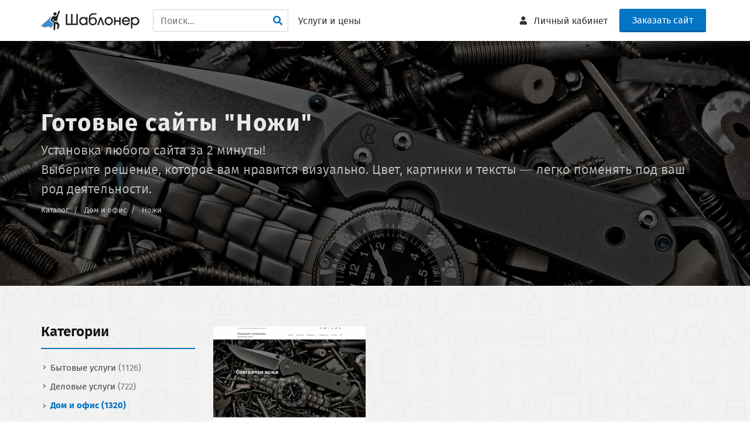

--- FILE ---
content_type: text/html; charset=UTF-8
request_url: https://shabloner.ru/sites/noji
body_size: 31250
content:
<!DOCTYPE html>
<html dir="ltr">
<head>
	<!-- Заголовок
	============================================= -->
	<title>Готовые сайты &quot;Ножи&quot;</title>

	<meta http-equiv="content-type" content="text/html; charset=utf-8" />
	
	<meta name="description" content="Готовые сайты по тематике &quot;Ножи&quot;. 14 дней бесплатно, установка за 2 минуты!">
    <meta name="keywords" content="создание сайта Ножи, готовый сайт Ножи, создать сайт Ножи, дизайн сайта Ножи, сделать сайт Ножи, сайт под ключ Ножи, сайт визитка Ножи">

	<link rel="stylesheet" href="https://shabloner.ru/template2/css/bootstrap.min.css" type="text/css" />
	<link rel="stylesheet" href="https://shabloner.ru/template2/style.min.css" type="text/css" />
	<link rel="stylesheet" href="https://shabloner.ru/template2/css/animate.css" type="text/css" />
	<link href="https://shabloner.ru/template2/firasans/firasans.css" rel="stylesheet">
	<link rel="icon" href="https://shabloner.ru/favicon.ico" type="image/x-icon">
	<!-- Stylesheets
	============================================= -->
	
	<link rel="stylesheet" href="https://shabloner.ru/template2/css/dark.css" type="text/css" />
	<link rel="stylesheet" href="https://shabloner.ru/template2/css/font-icons.css" type="text/css" />
	<link rel="stylesheet" href="https://shabloner.ru/template2/css/magnific-popup.css" type="text/css" />

	<link rel="stylesheet" href="https://shabloner.ru/template2/one-page/css/et-line.css" type="text/css" />

	<link rel="stylesheet" href="https://shabloner.ru/template2/css/responsive.css" type="text/css" />
	<meta name="viewport" content="width=device-width, initial-scale=1" />

	<link rel="stylesheet" href="https://shabloner.ru/template2/css/colors.css" type="text/css" />

	<!-- Specific Stylesheet -->
	<link rel="stylesheet" href="https://shabloner.ru/template2/css/fonts.css" type="text/css" />
	<link rel="stylesheet" href="https://shabloner.ru/template2/demos/course/course.css" type="text/css" />
	
	<link rel="stylesheet" href="https://shabloner.ru/template2/plugins/jquery.fancybox-1.3.4/fancybox/jquery.fancybox-1.3.4.css" type="text/css" />
	<link rel="stylesheet" href="https://shabloner.ru/template2/shabloner.css" type="text/css" />


</head>

<body class="stretched no-transition"> <!--  -->

	<!-- Document Wrapper
	============================================= -->
	<div id="wrapper" class="clearfix">

		<!--
<div id="top-bar" class="center dark" style="background-color: #256ba5;">
	<p class="mb-0 text-white" style="font-size: 14px;">Holisticly cultivate multifunctional quality vectors after Mobile SDK.<a href="#" class="ml-2 font-primary font-weight-bold text-white"><u>Learn More</u> ›</a></p>
</div>
-->


	<!-- Header
		============================================= -->
		<header id="header" class="static-sticky ">

			<div id="header-wrap">

				<div class="container clearfix">

					<div id="primary-menu-trigger"><i class="icon-reorder"></i></div>

					<!-- Logo
					============================================= -->
					<div id="logo">
						<a href="/" class="standard-logo"><img style="height:70px" src="https://shabloner.ru/template2/images/logo.png" ></a>
						<a href="/" class="retina-logo"><img src="https://shabloner.ru/template2/images/logo_retina.png" ></a>
					</div>


					<nav id="primary-menu" class="left-menu" >

					<ul>
						<li class="nav-item" style="padding-top:16px;">
						<form id="search-top" action="/catalog" method="get">
						<input type="input" name="search" class="form-control" value="" placeholder="Поиск...">
							
						</form>
						<i onclick="$('#search-top').submit()" style="position: absolute; top: 23px; right: 10px; " class="icon-search color pointer"></i>
						</li>
		<li class="nav-item">
	<a class="nav-link" href="/page/prices">Услуги и цены</a>
	</li>
		
						
						
					</ul>
					
					</nav>
	<!--<div class="phone-block" >
		<a class="tel-link" href="tel:+79160634235">+7 (916) 063-42-35</a>
	
		<div class="clearfix center" style="line-height: 1;">
		<small class="text-muted">Пн-Пт с 10:00 до 19:00 (МСК)</small>
		</div>
	
		<div class="callback clearfix center" >
		<small class=""><a href="#" onclick="modal_dialog_open('callback', 'page=%2Fsites%2Fnoji'); return false;">Обратный звонок</a></small>
		</div>
	
	</div>
	-->
	<div class="order-btn" style="">
	<a target="_blank" href="/quiz_site" class="button button-3d button-rounded bigger-100" style="font-size: 16px;" >Заказать сайт</a>
	</div>

	
	

					<!-- Primary Navigation
					============================================= -->
					<nav id="primary-menu">

						<ul>
	


						
						
	
	<li class="nav-item account-link">
	<a class="nav-link" href="/account"><i class="icon-user"></i><text> Личный кабинет</text></a>
	</li>
						

						</ul>




					</nav><!-- #primary-menu end -->
	
	
				</div>

			</div>

		</header><!-- #header end -->
	





		<!-- Content
		============================================= -->
		<section id="content" style="overflow: visible;">

			<div class="content-wrap nobottompadding notoppadding">
			
		
				<!-- Page Title
		============================================= -->
		<section id="page-title" class="page-title-parallax page-title-dark" style="background-image: url('/template2/images/cats/1132.jpg'); background-size: cover; padding: 120px 0; background-position-y: center;"  >
<div class="overfill" style="background-color: rgba(0, 0, 0, 0.60);"></div>

			<div class="container clearfix">
				<h1 class="t700">Готовые сайты "Ножи"</h1>
				<span>Установка любого сайта за 2 минуты!<br>Выберите решение, которое вам нравится визуально. Цвет, картинки и тексты — легко поменять под ваш род деятельности.</span>
				<ol class="breadcrumb themes mt-10">
									<li class="breadcrumb-item " >
					<a href="/catalog">Каталог</a>
					</li>
									<li class="breadcrumb-item " >
					<a href="/sites/bytovye_tovary_elektronika_tovary_dlya_ofisa">Дом и офис</a>
					</li>
									<li class="breadcrumb-item active" aria-current="page">
					<a href="">Ножи</a>
					</li>
									
				</ol>
			</div>

		</section><!-- #page-title end -->



<div class="section notopmargin parallax nobottommargin" style="padding: 60px 0 60px; background-image: url('https://shabloner.ru/template2/demos/course/images/icon-pattern.jpg'); background-size: auto; background-repeat: repeat"  data-bottom-top="background-position:0px 100px;" data-top-bottom="background-position:0px -500px;">

	<div class="container">
		<div class="row">
			<div class="col-3 d-none d-lg-block">
				<div class="fancy-title title-bottom-border nobottommargin">
					<h3>Категории</h3>
				</div>	
				
<div class="widget widget_links themes_cats topmargin-xs">				
<ul class="">

<li class="nav-item ">
<a href="/sites/bytovye_uslugi_dosug_turizm">Бытовые услуги <span class="text-muted">(1126)</span></a>
</li>



<li class="nav-item ">
<a href="/sites/delovye_uslugi">Деловые услуги <span class="text-muted">(722)</span></a>
</li>



<li class="nav-item active">
<strong class="current_cat blue">Дом и офис <span class="">(1320)</span></strong>
	<ul class="mt-10">
	        <li>
                <a href="/sites/akvariumy">Аквариумы <span class="text-muted">(2)</span></a>
                </li>
            <li>
                <a href="/sites/bytovaya_elektronika_i_tehnika">Аудио-видео техника и электроника <span class="text-muted">(1)</span></a>
                </li>
            <li>
                <a href="/sites/galantereya_i_bizhuteriya_sredstva_gigieny">Бижутерия <span class="text-muted">(6)</span></a>
                </li>
            <li>
                <a href="/sites/bytovaya_tehnika">Бытовая техника <span class="text-muted">(4)</span></a>
                </li>
            <li>
                <a href="/sites/vazy_hrustal_aksessuary">Вазы, хрусталь, аксессуары <span class="text-muted">(2)</span></a>
                </li>
            <li>
                <a href="/sites/domashnie_zhivotnye_veterinariya_skot">Ветеринария <span class="text-muted">(6)</span></a>
                </li>
            <li>
                <a href="/sites/veterinarnye_kliniki">Ветеринарные клиники <span class="text-muted">(7)</span></a>
                </li>
            <li>
                <a href="/sites/drugie-tovary">Другие товары <span class="text-muted">(126)</span></a>
                </li>
            <li>
                <a href="/sites/zapravka_kartridjey">Заправка картриджей <span class="text-muted">(1)</span></a>
                </li>
            <li>
                <a href="/sites/magaziny_rastenii_i_zhivotnyh">Зоотовары и домашние питомцы <span class="text-muted">(7)</span></a>
                </li>
            <li>
                <a href="/sites/igrushki">Игрушки <span class="text-muted">(18)</span></a>
                </li>
            <li>
                <a href="/sites/izgotovlenie_i_prodaja_teplits">Изготовление и продажа теплиц <span class="text-muted">(5)</span></a>
                </li>
            <li>
                <a href="/sites/kancelyarskie_tovary_bumaga">Канцелярские товары <span class="text-muted">(1)</span></a>
                </li>
            <li>
                <a href="/sites/klimaticheskoe_oborudovanie">Климатическое оборудование <span class="text-muted">(2)</span></a>
                </li>
            <li>
                <a href="/sites/klimaticheskoe_holodilnoe_oborudovanie">Климатическое, холодильное оборудование <span class="text-muted">(1)</span></a>
                </li>
            <li>
                <a href="/sites/knigi">Книги <span class="text-muted">(1)</span></a>
                </li>
            <li>
                <a href="/sites/kompiutery-i-noutbuki">Компьютеры и ноутбуки <span class="text-muted">(41)</span></a>
                </li>
            <li>
                <a href="/sites/kompyutery_komplektuyuschie">Компьютеры, комплектующие <span class="text-muted">(5)</span></a>
                </li>
            <li>
                <a href="/sites/kondicionery_ventilyatory">Кондиционеры, вентиляторы <span class="text-muted">(2)</span></a>
                </li>
            <li>
                <a href="/sites/konditsionery_montaj_klimaticheskih_sistem">Кондиционеры. Монтаж климатических систем <span class="text-muted">(8)</span></a>
                </li>
            <li>
                <a href="/sites/korma_i_produkty_dlya_zhivotnyh">Корма и продукты для животных <span class="text-muted">(24)</span></a>
                </li>
            <li>
                <a href="/sites/lyustry_bra_abajury_svetilniki_lampy">Люстры, бра, абажуры, светильники, лампы <span class="text-muted">(1)</span></a>
                </li>
            <li>
                <a href="/sites/sotovye_telefony">Мобильные телефоны и аксессуары <span class="text-muted">(1)</span></a>
                </li>
            <li>
                <strong class="current_cat">Ножи <span class="text-muted">(1)</strong>
                </li>
            <li>
                <a href="/sites/optovye-prodazhi">Оптовые продажи <span class="text-muted">(47)</span></a>
                </li>
            <li>
                <a href="/sites/osveschenie">Освещение, люстры, лампы, светильники <span class="text-muted">(5)</span></a>
                </li>
            <li>
                <a href="/sites/ofisnaya_tehnika">Офисная техника, товары для офиса <span class="text-muted">(1)</span></a>
                </li>
            <li>
                <a href="/sites/parfyumeriya_i_kosmetika">Парфюмерия и косметика <span class="text-muted">(10)</span></a>
                </li>
            <li>
                <a href="/sites/pitomniki_kluby_domashnih_jivotnyh">Питомники,  клубы, гостиницы, приюты для животных <span class="text-muted">(3)</span></a>
                </li>
            <li>
                <a href="/sites/posuda">Посуда <span class="text-muted">(29)</span></a>
                </li>
            <li>
                <a href="/sites/posuda_i_kuhonnye_prinadlezhnosti">Посуда, сервизы, приборы, кухонные принадлежности <span class="text-muted">(5)</span></a>
                </li>
            <li>
                <a href="/sites/predmety_interera">Предметы интерьера <span class="text-muted">(1)</span></a>
                </li>
            <li>
                <a href="/sites/prezentacionnoe_oborudovanie">Презентационное оборудование <span class="text-muted">(1)</span></a>
                </li>
            <li>
                <a href="/sites/priyuty_dlya_jivotnyh">Приюты для животных <span class="text-muted">(2)</span></a>
                </li>
            <li>
                <a href="/sites/raznoe">Разное <span class="text-muted">(49)</span></a>
                </li>
            <li>
                <a href="/sites/remont_bytovoy_tehniki">Ремонт и установка бытовой техники <span class="text-muted">(2)</span></a>
                </li>
            <li>
                <a href="/sites/remont_kompyuterov">Ремонт компьютеров <span class="text-muted">(13)</span></a>
                </li>
            <li>
                <a href="/sites/remont_mobilnyh_ustroystv">Ремонт мобильных телефонов и устройств <span class="text-muted">(2)</span></a>
                </li>
            <li>
                <a href="/sites/remont-oborudovaniia">Ремонт оборудования <span class="text-muted">(25)</span></a>
                </li>
            <li>
                <a href="/sites/remont_orgtehniki">Ремонт оргтехники <span class="text-muted">(1)</span></a>
                </li>
            <li>
                <a href="/sites/sad-i-ogorod">Сад и огород <span class="text-muted">(62)</span></a>
                </li>
            <li>
                <a href="/sites/sadovo_ogorodnyy_inventar">Садово-огородный инвентарь <span class="text-muted">(1)</span></a>
                </li>
            <li>
                <a href="/sites/salyuty_feyverki">Салюты, фейверки <span class="text-muted">(1)</span></a>
                </li>
            <li>
                <a href="/sites/semena_i_posadochnyy_material">Семена и посадочный материал <span class="text-muted">(2)</span></a>
                </li>
            <li>
                <a href="/sites/sistemy_ventilirovaniya_kondicionirovaniya">Системы вентилирования, кондиционирования <span class="text-muted">(10)</span></a>
                </li>
            <li>
                <a href="/sites/smartfony-i-planshety">Смартфоны и планшеты <span class="text-muted">(35)</span></a>
                </li>
            <li>
                <a href="/sites/suveniry_podarki">Сувениры, подарки <span class="text-muted">(110)</span></a>
                </li>
            <li>
                <a href="/sites/sumki">Сумки <span class="text-muted">(26)</span></a>
                </li>
            <li>
                <a href="/sites/tovary_dlya_detey_i_novorojdennyh">Товары для детей и новорожденных <span class="text-muted">(6)</span></a>
                </li>
            <li>
                <a href="/sites/tovary-dlia-doma">Товары для дома <span class="text-muted">(279)</span></a>
                </li>
            <li>
                <a href="/sites/tovary_dlya_novobrachnyh">Товары для новобрачных, свадебные товары <span class="text-muted">(3)</span></a>
                </li>
            <li>
                <a href="/sites/tovary_dlya_prazdnika">Товары для праздника <span class="text-muted">(1)</span></a>
                </li>
            <li>
                <a href="/sites/tovary_dlya_sada_i_ogoroda">Товары для сада и огорода <span class="text-muted">(3)</span></a>
                </li>
            <li>
                <a href="/sites/udobreniya_i_agrohimicheskie_produkty">Удобрения и агрохимические продукты <span class="text-muted">(10)</span></a>
                </li>
            <li>
                <a href="/sites/sredstva_zaschity_rasteniy_i_udobreniya">Удобрения и средства защиты <span class="text-muted">(1)</span></a>
                </li>
            <li>
                <a href="/sites/ukrasheniia">Украшения <span class="text-muted">(60)</span></a>
                </li>
            <li>
                <a href="/sites/uslugi_po_uhodu_za_jivotnymi">Услуги по уходу за животными <span class="text-muted">(1)</span></a>
                </li>
            <li>
                <a href="/sites/uslugi_prazdnichnogo_oformleniya">Услуги праздничного оформления <span class="text-muted">(8)</span></a>
                </li>
            <li>
                <a href="/sites/bytovye_i_hozyaistvennye_tovary">Хозяйственные товары, бытовая химия <span class="text-muted">(14)</span></a>
                </li>
            <li>
                <a href="/sites/floristika_cvety">Цветы, растения, доставка цветов <span class="text-muted">(31)</span></a>
                </li>
            <li>
                <a href="/sites/watches">Часы <span class="text-muted">(2)</span></a>
                </li>
            <li>
                <a href="/sites/elektroinstrumenty">Электроинструменты, оборудование <span class="text-muted">(8)</span></a>
                </li>
            <li>
                <a href="/sites/elektronika">Электроника <span class="text-muted">(171)</span></a>
                </li>
            <li>
                <a href="/sites/magaziny_elektroniki_kompyuternoi_bytovoi_i_orgtehniki">Электроника, компьютерная, бытовая техника, оргтехника <span class="text-muted">(3)</span></a>
                </li>
            <li>
                <a href="/sites/yuvelirnye_izdeliya">Ювелирные изделия <span class="text-muted">(3)</span></a>
                </li>
        </ul>
</li>



<li class="nav-item ">
<a href="/sites/magaziny_predpriyatiya_torgovli_i_pitaniya">Кафе и рестораны <span class="text-muted">(99)</span></a>
</li>



<li class="nav-item ">
<a href="/sites/kultura">Культура и искусство <span class="text-muted">(78)</span></a>
</li>



<li class="nav-item ">
<a href="/sites/mebel">Мебель <span class="text-muted">(233)</span></a>
</li>



<li class="nav-item ">
<a href="/sites/medicina_i_zdravoohranenie">Медицина <span class="text-muted">(132)</span></a>
</li>



<li class="nav-item ">
<a href="/sites/obrazovanie_kursy">Образование <span class="text-muted">(94)</span></a>
</li>



<li class="nav-item ">
<a href="/sites/organy_vlasti_zhkh_obschestvennye_i_dr_organizacii_hozyaistva">Общество и государство <span class="text-muted">(47)</span></a>
</li>



<li class="nav-item ">
<a href="/sites/odezhda_obuv_bele_tkani_kovry">Одежда и обувь <span class="text-muted">(372)</span></a>
</li>



<li class="nav-item ">
<a href="/sites/prodovolstvennye_tovary">Продовольственные товары <span class="text-muted">(201)</span></a>
</li>



<li class="nav-item ">
<a href="/sites/promyshlennost">Промышленность <span class="text-muted">(320)</span></a>
</li>



<li class="nav-item ">
<a href="/sites/svyaz_informaciya_smi">Связь, информация, IT <span class="text-muted">(20)</span></a>
</li>



<li class="nav-item ">
<a href="/sites/sport">Спорт и туризм <span class="text-muted">(421)</span></a>
</li>



<li class="nav-item ">
<a href="/sites/stroitelstvo_stroimaterialy">Строительство <span class="text-muted">(1108)</span></a>
</li>



<li class="nav-item ">
<a href="/sites/transport_i_uslugi">Транспорт <span class="text-muted">(521)</span></a>
</li>


</ul>				
				
</div>

<noindex>
<div class="mt-3">
</div>
</noindex>
			</div>
			
			<div class="col-12 col-lg-9">
			

		<div class="row mt-2">
			
			<!-- Template
============================================= -->
<div class="col-md-4 mb-5">
	<div class="card course-card hover-effect noborder">
		<a href="https://shabloner.ru/site/1132-shablon-saita-nozhi-dlia-wordpress"><img class="card-img-top" data-src="https://shabloner.ru/img/312/1132.jpg" ></a>
		<div class="card-body">
			<h4 class="card-title t700 mb-2"><a href="https://shabloner.ru/site/1132-shablon-saita-nozhi-dlia-wordpress">Ножи</a></h4>
			<!--<p class="mb-2 card-title-sub uppercase t400 ls1"><a href="#" class="text-black-50">Language</a></p>-->
			<div class=" ">
			<i class="icon-wordpress blue"></i> Готовый сайт <span class="text-danger">#1132</span>
			</div>
		</div>
		<div class="card-footer py-3 d-flex justify-content-between align-items-center bg-white ">
		<div class="bigger-140 template-price t700">6 500 <small>&#8381;</small></div>
			<a href="http://1132.wp.shabloner.ru?type=site" target="_blank" class="button button-rounded button-3d button-small ">ДЕМО</a>
		</div>
		
	</div>
</div>
			
		</div>
		
					
			
			
			</div>
			
		</div>

	</div>
	
</div>


			</div>

		</section><!-- #content end -->

		<!-- Footer
		============================================= -->
<footer id="footer" class="dark">

			<div class="container">

				<!-- Footer Widgets
				============================================= -->
				<div class="footer-widgets-wrap clearfix">

						<div class="col_one_fourth">
							<noindex>
							<div class="widget clearfix">

								<img src="https://shabloner.ru/template2/images/logo_bottom.png" alt="" class="footer-logo">

								<p>Магазин тем для WordPress на русском.</p>

								<div style="">
								<!-- background: url('images/world-map.png') no-repeat center center; background-size: 100%; 
									<strong>Техподдержка:</strong> support@-->
								</div>

							</div>
							</noindex>
							
							<div class="row topmargin-sm">

								<div class="col-lg-6 ">
									<div class="bottom_numbers">6 800</div>
									<h5 class="nobottommargin notopmargin t400">Шаблонов</h5>
								</div>

								<div class="col-lg-6 bottommargin-sm">
									<div class=" bottom_numbers">700</div>
									<h5 class="nobottommargin notopmargin t400">Категорий</h5>
								</div>
							</div>
							
							

						</div>

						<div class="col_one_fourth">

							<div class="widget widget_links clearfix">

								<h4>Информация</h4>
																<ul>
																		<li><a href="https://shabloner.ru/page/contacts">Контакты</a></li>
																		<li><a href="https://shabloner.ru/page/portfolio">Примеры работ</a></li>
																		<li><a href="https://shabloner.ru/catalog">Готовые сайты</a></li>
																		<li><a href="https://shabloner.ru/support/ustanovka-temy">Инструкция</a></li>
																		<li><a href="https://shabloner.ru/page/discount">Система скидок</a></li>
																		<li><a href="https://shabloner.ru/page/oferta">Пользовательское соглашение</a></li>
																		<li><a href="https://shabloner.ru/page/privacy_policy">Политика конфиденциальности</a></li>
																		<li><a href="https://shabloner.ru/cats">Подборки</a></li>
																		<li><a href="https://shabloner.ru/map_sites">Карта сайта</a></li>
																		<li><a href="https://shabloner.ru/questions">Вопросы и ответы</a></li>
																	</ul>

							</div>

						</div>
												<style>
						.cetner {
							text-align: center;
						}
						
						</style>

						<noindex>
						
						<div class="col_one_fourth ">
						<div class="widget clearfix" style="margin-bottom: -20px;">
								<h4>Контакты</h4>
							
							<div class=" ">

							<div class=" icons_block">
							    <div class="socials_list">
							    <table>
								<!--<tr>
								    <td class="cetner"><i class="icon-phone "></i></td>
    								<td>&nbsp;&nbsp;+7 (916) 063-42-35</td>
								</tr>
								
								<tr data-toggle="tooltip" title="Telegram" >
								    <td class="cetner"><i class="icon-telegram "></i></td>
    								<td>&nbsp;&nbsp;<a href="https://tlgg.ru/shabloner">shabloner</a></td>
								</tr>-->
								
								
								
								<tr>
								    <td class="cetner"><i class="icon-line-mail "></i></td>
    								<td>&nbsp;&nbsp;<a target="_blank" href="mailto:mail@shabloner.ru">mail@shabloner.ru</a></td>
								</tr>
								
								
								
							    </table>
							    </div>
							</div>

							</div>

						</div>
						<div class="widget clearfix" style="margin-bottom: -20px;">
								<h4>Подписывайтесь</h4>
							
							<div class="row ">

								<div class="col-lg-12 clearfix ">
									<a target="_blank" href="https://vk.com/shabloner" class="social-icon si-dark si-colored si-vk nobottommargin" style="margin-right: 10px;">
										<i class="icon-vk"></i>
										<i class="icon-vk"></i>
									</a>
									<a target="_blank" href="https://vk.com/shabloner"><small style="display: block; margin-top: 3px;"><strong>Мы</strong><br>Вконтакте</small></a>
								</div>
								<div class="col-lg-12 clearfix topmargin-sm">
									<a target="_blank" href="https://www.youtube.com/channel/UC2bUfsDisrIn9zaSS0czjGw" class="social-icon si-dark si-colored si-youtube nobottommargin" style="margin-right: 10px;">
										<i class="icon-youtube"></i>
										<i class="icon-youtube"></i>
									</a>
									<a href="https://www.youtube.com/channel/UC2bUfsDisrIn9zaSS0czjGw"><small style="display: block; margin-top: 3px;"><strong>Мы</strong><br>на YouTube</small></a>
								</div>

							</div>


						</div>
							
							

						</div>
						</noindex>
					
					<noindex>
					<div class="col_one_fourth col_last">


						<div class="widget clearfix " >
								<h4>Мы принимаем</h4>
							
							<div class="topmargin-sm">
								<div class=""> 
								  <img src="https://shabloner.ru/template2/images/payments.png" border="0">
								</div>
								
							
								
								<div class="topmargin-sm">   
								<img title="Paymaster" src="https://shabloner.ru/template2/images/beznal.png">
								</div>
								
								
							</div>
						
							<noindex>
							<div class="topmargin-sm">
							<p>
							ИП Хрипачев В.В.<br>
							ОГРН: 313774601500252<br>
							ИНН: 772497881150
							</p>
							</div>
							</noindex>
							

						</div>

					</div>
					</noindex>
				</div><!-- .footer-widgets-wrap end -->

			</div>

			<!-- Copyrights
			============================================= -->
			<div id="copyrights">

				<div class="container clearfix center">

				<span class="">
				Шаблонер © 2018-2026 | Все права защищены
				
				</span>

				</div>

			</div><!-- #copyrights end -->

		</footer>		<!-- BEGIN JIVOSITE CODE {literal} -->
<script type='text/javascript'>
(function(){ var widget_id = 'aPm9423MZj';var d=document;var w=window;function l(){
  var s = document.createElement('script'); s.type = 'text/javascript'; s.async = true;
  s.src = '//code.jivosite.com/script/widget/'+widget_id
    ; var ss = document.getElementsByTagName('script')[0]; ss.parentNode.insertBefore(s, ss);}
  if(d.readyState=='complete'){l();}else{if(w.attachEvent){w.attachEvent('onload',l);}
  else{w.addEventListener('load',l,false);}}})();
</script>
<!-- {/literal} END JIVOSITE CODE -->		<!-- Yandex.Metrika counter -->
<script type="text/javascript" >
   (function(m,e,t,r,i,k,a){m[i]=m[i]||function(){(m[i].a=m[i].a||[]).push(arguments)};
   m[i].l=1*new Date();
   for (var j = 0; j < document.scripts.length; j++) {if (document.scripts[j].src === r) { return; }}
   k=e.createElement(t),a=e.getElementsByTagName(t)[0],k.async=1,k.src=r,a.parentNode.insertBefore(k,a)})
   (window, document, "script", "https://mc.yandex.ru/metrika/tag.js", "ym");

   ym(49083590, "init", {
        clickmap:true,
        trackLinks:true,
        accurateTrackBounce:true,
        webvisor:true
   });
</script>
<noscript><div><img src="https://mc.yandex.ru/watch/49083590" style="position:absolute; left:-9999px;" alt="" /></div></noscript>
<!-- /Yandex.Metrika counter -->		
	</div><!-- #wrapper end -->

	<div id="dialogs"></div>

	<!-- Go To Top
	============================================= -->
	<div id="gotoTop" class="icon-angle-up"></div>

	<!-- External JavaScripts
	============================================= -->
	<script src="https://shabloner.ru/template2/js/jquery.js"></script>
	<script src="https://shabloner.ru/template2/js/plugins.js"></script>
	<script src="https://shabloner.ru/template2/js/jquery.lazyloadxt.min.js"></script>

	<!-- Footer Scripts
	============================================= -->
	<script src="https://shabloner.ru/template2/js/functions.js"></script>
	<script src="https://shabloner.ru/template2/plugins/jquery.fancybox-1.3.4/fancybox/jquery.fancybox-1.3.4.js"></script>
	
	<script src="https://shabloner.ru/template2/js/shabloner.js?_1768961221"></script>
		
		
	
		
</body>
</html>

--- FILE ---
content_type: text/css
request_url: https://shabloner.ru/template2/demos/course/course.css
body_size: 1723
content:
/* ----------------------------------------------------------------
	CSS Specific to the Course Demo

	Some of the CSS Codes have been modified from the Original
	style.css File to match the Styling of this Demo

-----------------------------------------------------------------*/


:root{
	--themecolor: #0474c4;
}

.ls-1 { letter-spacing: -1px !important; }

/* Headers
---------------------------------------------------------------------------- */
.dark .top-links li > a {
	color: #EEE;
	font-weight: 400;
	text-transform: none;
}

.dark #top-social { border-left: 1px solid rgba(255,255,255,0.1); }

.dark #top-social li a { color: #FFF; }

#top-social li, #top-social li a, #top-social li .ts-icon, #top-social li .ts-text { font-weight: 400; }


.navbar-expand-lg .navbar-nav .nav-item .nav-link {
	font-size: 15px;
	font-weight: 600;
	padding-left: 13px;
	padding-right: 13px;
}

.navbar-expand-lg .navbar-nav .nav-item:first-child .nav-link { margin-left: 0; }

.navbar-expand-lg .navbar-nav .nav-item:not(.active) .nav-link { color: #444; }

.navbar-expand-lg .navbar-nav .nav-item:hover .nav-link { color: var(--themecolor) }

#primary-menu ul li > a {
	text-transform: none;
	font-weight: 400;
	letter-spacing: 0;
	font-size: 16px;
	color: #333 !important;
}

#primary-menu ul ul li > a {
	font-weight: 400;
	font-size: 14px;
}

#header-wrap .button {
	text-transform: none;
	font-weight: 400;
	text-shadow: none;
	letter-spacing: 0;
	font-size: 14px;
}

#header-wrap .header-buttons {
	display: inline-block;
	float: right;
	margin: 8px 0;
	-webkit-transition: all .4s ease;
	-o-transition: all .4s ease;
	transition: all .4s ease;
}

/* Text Rotater
---------------------------------------------------------------------------- */
.text-rotater { font-size: 38px; letter-spacing: -1px; }

.text-rotater span { text-decoration: underline; }

/* Hero Widget
---------------------------------------------------------------------------- */
.slider-element .input-group-append {
	position: absolute;
	right: 0;
	z-index: 4;
}

.slider-element .form-control {
	padding-top: 10px;
	padding-bottom: 10px;
}

.slider-element .input-group-append .btn {
	background-color: transparent;
	padding: 7px 15px;
}

/* Course Categories
---------------------------------------------------------------------------- */
.course-categories .card a span {
	display: block;
	font-size: 13px;
	text-transform: uppercase;
	letter-spacing: 1px;
	position: absolute;
	top: 50%;
	left: 50%;
	text-align: center;
	color: #FFF;
	text-shadow: 1px 1px 1px rgba(0,0,0,0.3);
	-webkit-transform: translate(-50%, -50%);
	-ms-transform: translate(-50%, -50%);
	-o-transform: translate(-50%, -50%);
	transform: translate(-50%, -50%);
}

.course-categories .card a span i {
	display: block;
	margin-bottom: 5px;
	font-size: 20px;
	font-size: 150%;
}

.hover-effect {
	-webkit-transition:  transform .25s ease, box-shadow .3s ease;
	-o-transition:  transform .25s ease, box-shadow .3s ease;
	transition:  transform .25s ease, box-shadow .3s ease;
	-webkit-transform-style: preserve-3d;
	-webkit-backface-visibility: hidden;
	box-shadow: none;
	border: 0;
}

.hover-effect:hover {
	-webkit-transform: translateY(-2px);
	-ms-transform: translateY(-2px);
	-o-transform: translateY(-2px);
	transform: translateY(-2px);
	box-shadow: 0 0 20px rgba(0, 0, 0, 0.2);
}

.course-card .card-footer { border-top-color: #EEE; }

.rating-stars i { color: #f4c150; }

.course-card .card-title a { color: #333; }

.course-card .card-title a:hover { color: var(--themecolor); }

.course-card  .card-title-sub { font-size: 11px; }

/* Badge
---------------------------------------------------------------------------- */
.badge {
	font-size: ;
	padding: 8px 12px;
	border: 0;
	border-radius: 3px;
	font-weight: 400;
	font-size: 14px;
}

.registration-badge {
	position: absolute;
	display: block;
	left: 15px;
	top: -10px;
}

.feature-box.media-box .fbox-icon {
	position: relative;
	width: 36px;
	height: 54px;
	margin-bottom: 15px;
}

.course-card .author-number {
	font-size: 11px;
    position: absolute;
    top: -4px;
    right: -4px;
}

.heading-block h3 {
	font-weight: 700;
	text-transform: none;
	letter-spacing: 0;
}

.heading-block h3 + span {
	font-size: 17px;
	opacity: .9;
}

/* Border Form Design
---------------------------------------------------------------------------- */
.border-form-control {
	padding: 8px 4px;
	background-color: transparent !important;
	border-top: transparent;
	border-right: transparent;
	border-left: transparent;
	border-bottom-width: 1px;
}

/* Display Tablet and Below - Responsive
---------------------------------------------------------------------------- */
@media (max-width: 991.98px) {

	#logo { margin-left: 0 !important; }

	.navbar-expand-lg .navbar-nav .nav-item {
		width: 100%;
		border-bottom: 1px solid #f5f5f5;
		padding: 4px 0;
	}

	#header-wrap .header-buttons {
		position: absolute;
		top: 0;
		right: 70px;
		margin: 8px auto;
	}

	.navbar-expand-lg .navbar-nav .nav-item .nav-link { margin-left: 0; }

	.top-search-open .header-buttons { opacity: 0 }

	.course-categories .card a span { font-size: 12px; }
}

/* Display after 992px(after tablet) - Responsive
---------------------------------------------------------------------------- */
@media (min-width: 992px) {

	.heading-block h3 {
		font-size: 42px;
		letter-spacing: -2px;
	}

	.course-card .card-title {
		font-size: 19px;
		line-height: 1.25;
	}

}

@media (max-width: 767px) {
	#top-social, .flex-caption, .slider-arrow-top-sm, .slider-arrow-bottom-sm {
	    display: inline-block !important;
	}

	#top-cart {
		display: inline-block;
		right: 20px;
	}
}

#top-search form input {
	font-size: 26px;
	letter-spacing: 0;
}

#top-search form input::-moz-placeholder { text-transform: none; letter-spacing: 0; color: #AAA; font-size: 24px; }
#top-search form input:-ms-input-placeholder { text-transform: none; letter-spacing: 0; color: #AAA; font-size: 24px; }
#top-search form input::-webkit-input-placeholder { text-transform: none; letter-spacing: 0; color: #AAA; font-size: 24px;}

body.top-search-open #top-cart { opacity: 1 }

--- FILE ---
content_type: text/css
request_url: https://shabloner.ru/template2/shabloner.css
body_size: 3380
content:
body {
	color: #111;
	font-size: 16px;
}

label, .acctitle, ul.tab-nav:not(.tab-nav-lg) li a {
	font-size: 16px;
}
	

body, #content p, .dark .widget p,#copyrights, .widget_links  li a {
	font-weight: 400;
}

.widget > h4 {
    font-weight: 400 !important;
    letter-spacing: 0px !important;
}

.main_page_content p {
	font-size: 18px !important;
}

.overfill {
    position: absolute;
    box-sizing: border-box;
    height: 100%;
    width: 100%;
    top: 0;
    left: 0;
    border-radius: inherit;
    background-attachment: scroll;
    background-clip: border-box;
    background-color: rgba(0, 0, 0, 0.4);
    /* z-index: 99; */
}

.navbar-expand-lg .navbar-nav .nav-item .nav-link {
    font-weight: 400 !important;
}

#gotoTop {
    right: auto !important;
    left: 30px !important;
}

* {
	text-transform: none !important; 
}

.main_sub_title {
	color: #f5f5f5;
}

.dark #copyrights, .breadcrumb-item + .breadcrumb-item::before {
	color: #ccc !important;
}

@media (min-width: 1200px) {
	.course-categories .card a span {
		font-size: 150%;
		width: 230px;
	}
}

@media (min-width: 350px) {
	h2.main_title, h1.main_title {
		font-size: 220%;
	}
	
	.main_sub_title {
		font-size: 140%;
	}
	
	#primary-menu.style-2 {
		padding-bottom: 15px;
	}
}


@media (min-width: 760px) {
	h2.main_title, h1.main_title {
		font-size: 300%;
	}
	
	.main_sub_title {
		font-size: 150%;
	}
	
}


@media (min-width: 1200px) {
	h2.main_title, h1.main_title {
		font-size: 350%;
	}
	
	.main_sub_title {
		font-size: 180%;
	}
}

#top-cart {
    margin-right: 10px !important;
}


.allmargin { margin: 50px !important; }

.leftmargin { margin-left: 50px !important; }

.rightmargin { margin-right: 50px !important; }

.topmargin { margin-top: 50px !important; }

.bottommargin { margin-bottom: 50px !important; }

.clear-bottommargin { margin-bottom: -50px !important; }

.allmargin-sm { margin: 30px !important; }

.leftmargin-sm { margin-left: 30px !important; }

.rightmargin-sm { margin-right: 30px !important; }

.topmargin-sm { margin-top: 30px !important; }

.bottommargin-sm { margin-bottom: 30px !important; }

.clear-bottommargin-sm { margin-bottom: -30px !important; }

.allmargin-xs { margin: 20px !important; }

.leftmargin-xs { margin-left: 20px !important; }

.rightmargin-xs { margin-right: 20px !important; }

.topmargin-xs { margin-top: 20px !important; }

.bottommargin-xs { margin-bottom: 20px !important; }

.clear-bottommargin-xs { margin-bottom: -20px !important; }

.allmargin-minier { margin: 10px !important; }

.leftmargin-minier { margin-left: 10px !important; }

.rightmargin-minier { margin-right: 10px !important; }

.topmargin-minier { margin-top: 10px !important; }

.bottommargin-minier { margin-bottom: 10px !important; }

.clear-bottommargin-minier { margin-bottom: -10px !important; }

.allmargin-lg { margin: 80px !important; }

.leftmargin-lg { margin-left: 80px !important; }

.rightmargin-lg { margin-right: 80px !important; }

.topmargin-lg { margin-top: 80px !important; }

.bottommargin-lg { margin-bottom: 80px !important; }

.clear-bottommargin-lg { margin-bottom: -80px !important; }

.nomargin {margin: 0 !important; }

.noleftmargin { margin-left: 0 !important; }

.norightmargin { margin-right: 0 !important; }

.notopmargin { margin-top: 0 !important; }

.nobottommargin { margin-bottom: 0 !important; }

.allpadding { padding: 50px !important; }

.leftpadding { padding-left: 50px !important; }

.rightpadding { padding-right: 50px !important; }

.toppadding { padding-top: 50px !important; }

.bottompadding { padding-bottom: 50px !important; }

.clear-bottompadding { padding-bottom: -50px !important; }

.allpadding-sm { padding: 30px !important; }

.leftpadding-sm { padding-left: 30px !important; }

.rightpadding-sm { padding-right: 30px !important; }

.toppadding-sm { padding-top: 30px !important; }

.bottompadding-sm { padding-bottom: 30px !important; }

.clear-bottompadding-sm { padding-bottom: -30px !important; }

.allpadding-xs { padding: 20px !important; }

.leftpadding-xs { padding-left: 20px !important; }

.rightpadding-xs { padding-right: 20px !important; }

.toppadding-xs { padding-top: 20px !important; }

.bottompadding-xs { padding-bottom: 20px !important; }

.clear-bottompadding-xs { padding-bottom: -20px !important; }

.allpadding-minier { padding: 10px !important; }

.leftpadding-minier { padding-left: 10px !important; }

.rightpadding-minier { padding-right: 10px !important; }

.toppadding-minier { padding-top: 10px !important; }

.bottompadding-minier { padding-bottom: 10px !important; }

.clear-bottompadding-minier { padding-bottom: -10px !important; }

.allpadding-lg { padding: 80px !important; }

.leftpadding-lg { padding-left: 80px !important; }

.rightpadding-lg { padding-right: 80px !important; }

.toppadding-lg { padding-top: 80px !important; }

.bottompadding-lg { padding-bottom: 80px !important; }

.clear-bottompadding-lg { padding-bottom: -80px !important; }

.nopadding {padding: 0 !important; }

.noleftpadding { padding-left: 0 !important; }

.norightpadding { padding-right: 0 !important; }

.notoppadding { padding-top: 0 !important; }

.nobottompadding { padding-bottom: 0 !important; }

.mr-5 {
	margin-right:5px  !important;;
}
.mr-4 {
    margin-right: 4px  !important;;
}

.course-card {
    border: 1px solid #EEE !important;
}

.bigger-110 {
	font-size: 110% !important;
}

.bigger-120 {
	font-size: 120% !important;
}

.bigger-130 {
	font-size: 130% !important;
}

.bigger-140 {
	font-size: 140% !important;
}

.bigger-150 {
	font-size: 150% !important;
}

.bigger-160 {
	font-size: 160% !important;
}

.bigger-170 {
	font-size: 170% !important;
}

.bigger-180 {
	font-size: 180% !important;
}

.bigger-190 {
	font-size: 190% !important;
}

.bigger-200 {
	font-size: 200% !important;
}

.pagination a {
	color: #0056b3 !important;
}

.pagination .disabled a {
	color: #333 !important;
}

.themes.breadcrumb {
	top:auto !important;
	left:auto !important;
	right:auto !important;
	position: static !important;
}

.breadcrumb-item {
	cursor: pointer;
}

.mt-10 {
	margin-top:10px !important;
}
.mt-15 {
	margin-top:15px !important;
}
.mt-20 {
	margin-top:20px !important;
}
.mt-25 {
	margin-top:25px !important;
}

.mb-10 {
	margin-bottom:10px !important;
}
.mb-15 {
	margin-bottom:15px !important;
}
.mb-20 {
	margin-bottom:20px !important;
}
.mb-25 {
	margin-bottom:25px !important;
}

.ml-10 {
	margin-left:10px !important;
}
.ml-15 {
	margin-left:15px !important;
}
.ml-20 {
	margin-left:20px !important;
}
.ml-25 {
	margin-left:25px !important;
}

.mr-10 {
	margin-right:10px !important;
}
.mr-15 {
	margin-right:15px !important;
}
.mr-20 {
	margin-right:20px !important;
}
.mr-25 {
	margin-right:25px !important;
}


.themes_cats a {
	font-size: 15px !important;
}

.current_cat {
	font-weight: 700 !important;
	font-size: 15px !important;
	padding: 0 3px 0 12px;
	background: url(/template2/images/icons/widget-link.png) left top no-repeat;
}

.blue {
	color: #0474c4 !important;
}

.template-price {
	color: #222;
}

p {
	margin-bottom: 1rem;
}


.w1050 {
	max-width:1050px;
	padding-left:0px;
	padding-right:0px;
}

.content-row {
	width: 100%;
}


.demo-fill {
	background:#fcfcfc;
	border:1px solid #ccc;
	
}

.grey-box {
    background: #fafafa;
    padding: 15px 15px;
    border: 1px solid #e1e8ed;
	border-radius: 4px;
    margin-bottom: 16px;
}

@media (min-width: 350px) {
	.content-col, .sidebar-col-right {
		float:none ;
		clear:both;
		width:100%;
	}
	.sidebar-col-right {
		margin-top: 12px;
	}
	
	.mobile-center {
		text-align: center;
	}
}

@media (min-width: 1050px) {
	.content-col {
		float:left;
		width:680px;
		clear:none;
	}

	.sidebar-col-right {
		float:right;
		width:350px;
		margin-top: 0px;
		clear:none;
	}
	
	.mobile-center {
		text-align: left;
	}
}

.template-header h1 {
	font-size: 32px !important;
	margin-bottom: 0px !important;
}

.context-header {
    border-bottom: 1px solid #e1e8ed;
    border-top: 1px solid #e1e8ed;
}

.field-left {
	float:left;
	
}

.field-right {
	float:right;
}

.field-right b {
	font-weight: 600;
}

.hr {
	margin-top: 20px;
    margin-bottom: 20px;
    border: 0;
    border-top: 1px solid #eeeeee;
}

.field {
	font-size: 17px;
}

.button-block {
	text-align: center;
	width:100%;
	
}

.h750 {
    height: 750px !important;
	width: auto;
}

#template-title span {
	margin-top:0px;
	margin-bottom: 10px;
	font-size:14px;
}

#template-title span a {
	color: #666;
}

#template-title.dark span a {
	color: #ccc;
}

#template-title {
	border-top: 1px solid #e1e8ed;
	border-bottom: 1px solid #e1e8ed;
}

#template-title .breadcrumb {
    font-size: 13px;
}

.checkbox-large {
	-webkit-appearance:none;
    width:30px;
    height:30px;
    background:white;
    border-radius:5px;
    border:2px solid #555;
}

.big-checkboxes label {
	font-weight: 400;
	font-size: 17px;
	color: #333;
	letter-spacing: 0px;
}

.button {
	letter-spacing: 0px; 
	font-weight: 400;
}

.button.button-xlarge {
    letter-spacing: 0px;
}

#fancybox-wrap {
	width: auto !important;
}

.big-checkboxes .form-check-input {
    margin-left: -1.8rem;
}

.big-checkboxes input[type="radio"] {
    width: 30px;
    height: 15px;
}

.main_screenshot {
	cursor: pointer;
}
.main_screenshot:hover, .template-description .portfolio-image img:hover {
	opacity: 0.85;
}

.template-description .portfolio-desc h3 {
    font-size: 16px;
}

@media (min-width: 992px) {

#header, #header-wrap, #logo, #logo img, #primary-menu:not(.style-2), #primary-menu:not(.style-2) > ul {
    height: 70px !important;
}

#primary-menu ul li > a {
    padding: 25px 15px;
}

#top-search, #top-cart, #side-panel-trigger, #top-account {
    float: right;
    margin: 25px 0 40px 15px;
}
}

.dropdown [class^="icon-"] {
	display: block;
    float: left;
    margin-right: 8px;
}

.dropdown-div {
	padding: 0.25rem 1.5rem;
    clear: both;
    font-weight: 400;
    color: #212529;
}

.green {
	color: #59BA41;
}

.w210 {
	width: 210px;
}

form {
	margin-bottom: 0px;
}

.table-pricing tr td:first-child {
	background-color: #fafafa;
}

.vm {
	vertical-align: middle !important;
}

.green {
	color: #59BA41;
}

ul, ol {
    margin-left: 20px;
}

.tag_pages .badge {
	margin-bottom: 5px;
}

.clearfix {
	clear:both;
}

.bg-fa {
	background-color: #fafafa;
}

.serviceOptTd img {
    width: 150px;
    height: auto;
}

.red {
	color: #dc3545;
}

.tr {
	text-align: right;
}

.pointer {
	cursor: pointer;
}

.vmiddle, .vm {
	vertical-align: middle !important;
}

.payment_methods td {
	vertical-align: middle !important;
	cursor: pointer;
}
.payment_methods label {
	margin-bottom:0px !important;
	font-weight: 500;
}

.payment_methods tr td:nth-child(2) {
	padding-left:0px !important;
}

.serviceOptTd {
    width: 25%;
}

label {
	color: #111;
}

h1, h2, h3, h4, h5, h6 {
    color: #111;
}

.payment_methods img {
	width: 60px;
	height: auto;
}

.bottom_numbers {
	font-size:28px;
	font-weight: 600;
}

.info_page img, .support_content img {
	max-width:100%;
	height: auto;
	border:1px solid #ccc;
	
}

.template-description .owl-carousel .owl-dots .owl-dot {
    margin: 0px 4px 0 4px;
}

.phone-block {
	float:right; 
	margin-top: 16px; 
	margin-left: 15px;
}

.phone-block a.tel-link {
	font-size:20px; 
	color:#333; 
	font-weight: 600; 
	line-height: 1;
}

.phone-block .callback {
	line-height: 1;
}

@media (min-width: 992px) {
	.account-link text {
		display: none !important;
	}
}

@media (min-width: 1200px) {
	.account-link text {
		display: inline !important;
	}
}

@media (max-width: 991.98px) {
	#primary-menu {
	    width: 100%;
	}
	
	li.nav-item, li.nav-item a {
		width: 100%;
		text-align: center !important;
	}
	
	#primary-menu, .order-btn, .phone-block {
		clear: both;
	}
	.order-btn, .phone-block {
		text-align: center;
		width: 100%;
	}
	.phone-block {
		margin-top: 0px;
	}
	
	.phone-block a.tel-link {
		font-size: 160%;
	}
	
	.phone-block .callback a {
		font-size: 150%;
	}
	
	.order-btn .button	{
		width: 100%;
		margin-bottom:15px;
		font-size: 110% !important;
	}
	
	
	
}

.order-btn {
	float:right; 
	margin-top: 10px;
}


@media (max-width: 1199.98px) {
	.hide992 {
		display: inline;
	}
}

@media (max-width: 991.98px) {
	.hide992 {
		display: none ;
	}
}

.card-body table {
	margin-bottom: 0px;
	width: 100%;
}

.card-body table td:nth-child(2) {
	text-align: right;
}

/* WebKit, Edge */
input[type="text"]::-webkit-input-placeholder {
 color: #B0B0B0  ;
}

/* Firefox 4-18 */
input[type="text"]:-moz-placeholder { 
 color: #B0B0B0  ;
 opacity: 1;
}

/* Firefox 19+ */
input[type="text"]::-moz-placeholder { 
 color: #B0B0B0  ;
 opacity: 1;
}

/* IE 10-11 */
input[type="text"]:-ms-input-placeholder { 
 color: #B0B0B0  ;
}

/* Edge */
input[type="text"]::-ms-input-placeholder { 
 color: #B0B0B0  ;
}

/* MODERN BROWSER */
input[type="text"]::placeholder { 
 color: #B0B0B0  ;
}

.px96 {
	width: 96px;
	min-width: 96px;
	height: 96px;
	min-height: 96px;
}


.hover_shadow:hover {
    box-shadow: 0 .2rem .5rem rgba(0,0,0,.15)!important;
	transition: 200ms;
}

.hover_shadow_sm:hover {
    box-shadow: 0 .1rem .25rem rgba(0,0,0,.15)!important;
	transition: 200ms;
}


.smaller-90 {
    font-size: 90%;
}

.smaller-85 {
    font-size: 85%;
}

.smaller-80 {
    font-size: 80%;
}

.smaller-75 {
    font-size: 75%;
}

.smaller-70 {
    font-size: 70%;
}
.hover_elements {
	color: #111;
}
.hover_elements:hover .hover_title {
	color: #0474c4;
	transition: 200ms;
}

.top-0{top:0!important}.top-50{top:50%!important}.top-100{top:100%!important}.bottom-0{bottom:0!important}.bottom-50{bottom:50%!important}.bottom-100{bottom:100%!important}.start-0{left:0!important}.start-50{left:50%!important}.start-100{left:100%!important}.end-0{right:0!important}.end-50{right:50%!important}.end-100{right:100%!important}.translate-middle{transform:translate(-50%,-50%)!important}.translate-middle-x{transform:translateX(-50%)!important}.translate-middle-y{transform:translateY(-50%)!important}

.hover_opacity:hover {
	opacity: .85;
	transition: 200ms;
}